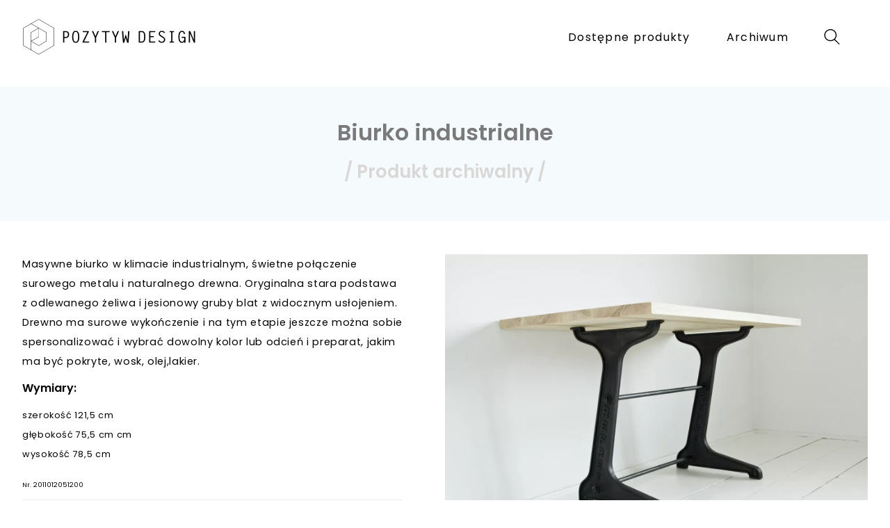

--- FILE ---
content_type: text/html; charset=UTF-8
request_url: https://pozytywdesign.pl/biurko-industrialne
body_size: 4188
content:
<!DOCTYPE html>
<html>
    <head>
        <meta charset="utf-8">
        <title>Pozytyw Design - Biurko industrialne</title>
        <meta name="description" content="Biurko industrialne, blat wykonany z drewna jesionowego, konstrukcja z masywnej stali.">
        <meta name="viewport" content="width=device-width, initial-scale=1.0">
        <meta property="og:locale" content="pl_PL">
        <meta property="og:type" content="website">
        <meta property="og:title" content="Meble industrial i vintage - Pozytyw Design">
        <meta property="og:description" content="Mebli w stylu vintage i industrial. Nieszablonowe projekty, każdy projekt jest niepowtarzalny.">
        <meta property="og:url" content="https://pozytywdesign.pl/">
        <meta property="og:site_name" content="Pozytyw Design">
        <meta name="google-site-verification" content="1PE428qMqzFjHYMCJ-dEbzh50p46LDX5TV1bXsvNiXI" />
        <meta name="msvalidate.01" content="83DC577554AF5E47B11022457CF02C8D" />
        <link href="https://pozytywdesign.pl/themes/demo/assets/css/styl.css" rel="stylesheet">
        <link rel="icon" type="image/png" href="https://pozytywdesign.pl/themes/demo/assets/images/favicon-32x32.png">
        <link rel="stylesheet" href="https://cdn.jsdelivr.net/npm/@fancyapps/ui@4.0/dist/fancybox.css"    />
            </head>
    <body>

        <header id="layout-header">
            <div class="container">
<div id="naglowek">

<div class="logo">
    <a class="navbar-brand" href="https://pozytywdesign.pl">  <img class="img-fluid" src="https://pozytywdesign.pl/themes/demo/assets/logo.svg" alt="logo Pozytyw Design" /> </a>
</div>
  
<div class="menu">
        <div class=" "><a href="https://pozytywdesign.pl" class="link" >Dostępne produkty</a></div>
        <div class=" "><a href="https://pozytywdesign.pl/archiwum" class="link" >Archiwum </a></div>
 
 <div>
 		<button id="toggle-search" class="header-button">
 		<svg version="1.1" id="Layer_1" xmlns="http://www.w3.org/2000/svg" xmlns:xlink="http://www.w3.org/1999/xlink" x="0px" y="0px"
	 width="25px" height="25px" viewBox="-250.226 469.885 25 25" enable-background="new -250.226 469.885 25 25"
	 xml:space="preserve">
<g>
	<path d="M-239.854,472.828c2.449,0,4.666,0.968,6.273,2.534c1.604,1.566,2.599,3.73,2.599,6.118c0,2.29-0.918,4.376-2.411,5.927
		c0.029,0.018,0.054,0.039,0.081,0.064l6.385,6.22c0.268,0.257,0.269,0.68,0.002,0.943c-0.263,0.258-0.699,0.259-0.963,0.002
		l-6.388-6.22c-0.042-0.041-0.075-0.084-0.105-0.127c-1.507,1.151-3.407,1.841-5.472,1.841c-2.45,0-4.669-0.968-6.273-2.535
		c-1.607-1.567-2.599-3.727-2.599-6.115c0-2.388,0.992-4.552,2.599-6.118C-244.524,473.795-242.304,472.828-239.854,472.828
		L-239.854,472.828z M-234.575,476.329c-1.349-1.317-3.216-2.133-5.279-2.133s-3.93,0.815-5.282,2.133s-2.186,3.139-2.186,5.151
		c0,2.01,0.833,3.831,2.186,5.148c1.352,1.32,3.22,2.137,5.282,2.137s3.93-0.816,5.279-2.137c1.352-1.316,2.188-3.139,2.188-5.148
		C-232.387,479.467-233.223,477.646-234.575,476.329L-234.575,476.329z"/>
</g>
</svg>
 		</button>
			<form id="search-form" action="https://pozytywdesign.pl/wyniki-wyszukiwania?q=" method="get">
				<fieldset>
					<input name="q" type="search" placeholder="Wyszukaj (dla przykładu: stół)" 
					
					 value=""
                   autocomplete="off"
                    
                    					
					
					>
				</fieldset>
				<input type="submit" value="Ok" />
			</form>
 	
 	
 </div>
</div>

<span onclick="openNav()" class="sidenavbutton">&#9776;</span>

</div>

<div id="mySidenav" class="sidenav">
  <a href="javascript:void(0)" class="closebtn" onclick="closeNav()">&times;</a>
 <!-- <a href="" class="pure-menu-link"> Strona główna</a> -->
  <a href="https://pozytywdesign.pl" class="pure-menu-link"> Produkty dostępne</a>
  <a href="https://pozytywdesign.pl/archiwum" class="pure-menu-link">Archiwum</a>
  
  <div>
<form action="https://pozytywdesign.pl/wyniki-wyszukiwania?q=" method="get">
    <div class="ss-search-form">
        <div class="ss-search-form__input">
            <input name="q" type="text" placeholder="&nbsp;" 
                   value=""
                   autocomplete="off"
                                >
            <button class="ss-search-form__submit" type="submit">
            
<svg version="1.1" id="Layer_1" xmlns="http://www.w3.org/2000/svg" xmlns:xlink="http://www.w3.org/1999/xlink" x="0px" y="0px"
	 width="25px" height="25px" viewBox="0 0 25 25" enable-background="new 0 0 25 25" xml:space="preserve">
<g>
	<path fill="#FFFFFF" d="M10.371,1.5c2.449,0,4.666,0.969,6.272,2.533c1.604,1.566,2.6,3.73,2.6,6.119
		c0,2.289-0.918,4.375-2.411,5.926c0.029,0.02,0.054,0.039,0.081,0.064l6.385,6.221c0.268,0.256,0.269,0.68,0.002,0.943
		c-0.263,0.258-0.699,0.258-0.963,0.002l-6.388-6.221c-0.042-0.041-0.075-0.084-0.105-0.127c-1.507,1.15-3.407,1.842-5.471,1.842
		c-2.45,0-4.669-0.969-6.273-2.535C2.492,14.699,1.5,12.539,1.5,10.152c0-2.389,0.992-4.553,2.599-6.119
		C5.701,2.467,7.921,1.5,10.371,1.5L10.371,1.5z M15.649,5c-1.349-1.316-3.215-2.133-5.278-2.133C8.308,2.867,6.441,3.684,5.089,5
		c-1.352,1.318-2.186,3.141-2.186,5.152c0,2.01,0.833,3.83,2.186,5.148c1.352,1.318,3.22,2.137,5.282,2.137
		c2.062,0,3.929-0.816,5.278-2.137c1.353-1.316,2.188-3.141,2.188-5.148C17.838,8.139,17.002,6.318,15.649,5L15.649,5z"/>
</g>
</svg>

            
            </button>
        </div>
        <div class="ss-search-form__results" id="autocomplete-results"></div>
    </div>
</form>

        </div>
  
  
</div>

</div>        </header>

        <section id="layout-content">
            
<div class="duza-nazwa">
                        <h2 class="nazwa-produktu">Biurko industrialne </h2>
                        <h3>/ Produkt archiwalny /</h3>
                
        </div>

<div class="container">
<div id="produkt-kolumny">
 
<div id="lewa">
    <div class="opis">
    	<div><p>Masywne biurko w klimacie industrialnym, świetne połączenie surowego metalu i naturalnego drewna. Oryginalna stara podstawa z odlewanego żeliwa i jesionowy gruby blat z widocznym usłojeniem. Drewno ma surowe wykończenie i na tym etapie jeszcze można sobie spersonalizować i wybrać dowolny kolor lub odcień i preparat, jakim ma być pokryte, wosk, olej,lakier.</p></div>
       	 <div class="wymiary-produkt">	<h4>Wymiary:</h4>	 <p>szerokość 121,5 cm
	<br>głębokość 75,5 cm cm
	<br>wysokość 78,5 cm </p></div>       	      		<div class="index">Nr. 2011012051200</div>        	
      	<hr>
      	<div class="cena-index">
      	 		
 		<div>Kategoria:   <a href="kategoria/biurka">   Biurka </a></div>
 		</div>
      	
<h3 class="hover-accent" onclick="expandDiv()">Zapytaj o produkt&nbsp;&nbsp;<span><img src="https://pozytywdesign.pl/themes/demo/assets/images/email-icon.svg" /></span></h3>
<div id="myDiv" style="display:none">
  <h5>Wszystkie pola są wymagane.</h5>

<form data-request="zapprodukt::onFormSubmit">

<input name="_token" type="hidden" value="dPcLA4S61JVxXEGEo4IdEzwiadFxIKealvarwsqh">

<div id="zapprodukt_forms_flash"></div>

<div class="form-group">
       		<input type="hidden" name="produkt" value="Biurko industrialne" class="form-control">
</div>

<div class="form-group">
       		<input type="hidden" name="index" value="2011012051200" class="form-control">
</div>

<div class="form-group">
  <label>Imię:</label>
	<input type="text" id="name" name="Imię" class="input" required oninvalid="this.setCustomValidity('Prosimy o podanie imienia.')">
</div>

<div class="form-group">
  <label>E-mail:</label>
	<input type="text" id="email" name="E-mail" class="input" required oninvalid="this.setCustomValidity('Prosimy o podanie adresu e-mail.')">
</div>

<div class="form-group">
  <label>Wiadomość:</label>
   <textarea id="wiadomosc" name="Wiadomosc" class="textarea" required oninvalid="this.setCustomValidity('Prosimy o wiadomość.')"></textarea>
</div>

<div class="form-group">
    <label class="checkbox">
      <input type="checkbox" required oninvalid="this.setCustomValidity('Prosimy o wyrażenie zgody')">
     Wyrażam zgodę na przetwarzanie danych osobowych, udostępnionych za pośrednictwem formularza kontaktowego.</a>
    </label>
</div>

<div class="form-group">
</div>

<button id="simpleContactSubmitButton" type="submit" class="button">Wyślij</button>
</form></div>


    
</div> 
</div> 
    
    <div id="prawa">
    
    <div class="galeria">
        


    <div class="miniatura">
  <a data-fancybox="gallery" href="https://pozytywdesign.pl/storage/app/uploads/public/62e/173/13e/62e17313ec6c7000908906.webp"><img class="pure-img" src="https://pozytywdesign.pl/storage/app/uploads/public/62e/173/13e/thumb_1033_700_0_0_0_auto.webp" alt=""></a>  
    </div>




    <div class="miniatura">
  <a data-fancybox="gallery" href="https://pozytywdesign.pl/storage/app/uploads/public/62e/173/147/62e173147e373229893170.webp"><img class="pure-img" src="https://pozytywdesign.pl/storage/app/uploads/public/62e/173/147/thumb_1034_700_0_0_0_auto.webp" alt=""></a>  
    </div>




    <div class="miniatura">
  <a data-fancybox="gallery" href="https://pozytywdesign.pl/storage/app/uploads/public/62e/173/15b/62e17315b70cc000921045.webp"><img class="pure-img" src="https://pozytywdesign.pl/storage/app/uploads/public/62e/173/15b/thumb_1035_700_0_0_0_auto.webp" alt=""></a>  
    </div>




    <div class="miniatura">
  <a data-fancybox="gallery" href="https://pozytywdesign.pl/storage/app/uploads/public/62e/173/169/62e173169a203669330481.webp"><img class="pure-img" src="https://pozytywdesign.pl/storage/app/uploads/public/62e/173/169/thumb_1036_700_0_0_0_auto.webp" alt=""></a>  
    </div>




    <div class="miniatura">
  <a data-fancybox="gallery" href="https://pozytywdesign.pl/storage/app/uploads/public/62e/173/177/62e1731773a37855648096.webp"><img class="pure-img" src="https://pozytywdesign.pl/storage/app/uploads/public/62e/173/177/thumb_1037_700_0_0_0_auto.webp" alt=""></a>  
    </div>




    <div class="miniatura">
  <a data-fancybox="gallery" href="https://pozytywdesign.pl/storage/app/uploads/public/62e/173/18a/62e17318ab69e628059659.webp"><img class="pure-img" src="https://pozytywdesign.pl/storage/app/uploads/public/62e/173/18a/thumb_1038_700_0_0_0_auto.webp" alt=""></a>  
    </div>




    <div class="miniatura">
  <a data-fancybox="gallery" href="https://pozytywdesign.pl/storage/app/uploads/public/62e/173/19c/62e17319c924d414427016.webp"><img class="pure-img" src="https://pozytywdesign.pl/storage/app/uploads/public/62e/173/19c/thumb_1039_700_0_0_0_auto.webp" alt=""></a>  
    </div>


    
        
    </div>
    </div>
    </div>
    
    

    
    
    


</div>        </section>

        <footer id="layout-footer">
            <div class="container">

<div id="stopka">

<div class="kontakt">
<h4>Kontakt</h4>
<div>tel. 505 970 949</div>
</div>

<div id="regulaminy">
	<h4>Ważne</h4>
 	<div>	<a href="https://pozytywdesign.pl/polityka-prywatnosci">Polityka prywatności</a> </div>
	<div>	<a href="https://pozytywdesign.pl/regulamin">Regulamin</a>	</div>
</div>

</div>


<div class="copy">
    <p> &copy; 2019 - 2026 Wszelkie prawa do zdjęć produktów i opisów produktów zastrzeżone.</p>
</div>

</div>        </footer>

        <script src="https://pozytywdesign.pl/themes/demo/assets/javascript/ocmenu.js"></script>
        <script src="https://pozytywdesign.pl/themes/demo/assets/vendor/jquery.js"></script>
		<script src="https://cdn.jsdelivr.net/npm/@fancyapps/ui@4.0/dist/fancybox.umd.js"></script>
		
		<script src="https://www.pozytywdesign.pl/modules/system/assets/js/framework.combined-min.js?v=1.2.6"></script>
<link rel="stylesheet" property="stylesheet" href="https://www.pozytywdesign.pl/modules/system/assets/css/framework.extras-min.css?v=1.2.6">
        
<script>
	function expandDiv() {
  var div = document.getElementById("myDiv");
  if (div.style.display === "none") {
    div.style.display = "block";
  } else {
    div.style.display = "none";
  }
}
</script>


<script>
// Get all the <p> elements on the page
const paragraphs = document.getElementsByTagName('p');

// Loop through all the <p> elements
for (let i = 0; i < paragraphs.length; i++) {
  const p = paragraphs[i];

// Check if the innerHTML of the <p> element is exactly <br>
  if (p.innerHTML.trim() === '<br>') {

// If it does, remove the <p> element from the DOM
    p.parentNode.removeChild(p);
  }
}
</script>

<script>
	
(function ($) {
  // Handle click on toggle search button
  $("#toggle-search").click(function () {
    $("#search-form, #toggle-search").toggleClass("open");
    return false;
  });

  // Handle click on search submit button
  $("#search-form input[type=submit]").click(function () {
    $("#search-form, #toggle-search").toggleClass("open");
    return true;
  });

  // Clicking outside the search form closes it
  $(document).click(function (event) {
    var target = $(event.target);

    if (
      !target.is("#toggle-search") &&
      !target.closest("#search-form").size()
    ) {
      $("#search-form, #toggle-search").removeClass("open");
    }
  });
})(jQuery);
	
</script>

    </body>
</html>

--- FILE ---
content_type: text/css
request_url: https://pozytywdesign.pl/themes/demo/assets/css/styl.css
body_size: 3955
content:
@import url("modern-normalize.css");
@import url('https://fonts.googleapis.com/css2?family=Poppins:wght@400;600&display=swap');


:root {
  --biel:#fff;
  --szb:#f5fafd;
  --sz200:#ebeff4;
  --sz400:#dad7d7;
  --sz600:#7b7a7a;
  --sz900:#303030;
}

html {    font-family: 'Poppins', sans-serif;}
html, body {  height: 100%;}
body {  display: flex;  flex-direction: column;}
a {	text-decoration:none;	color:#555;}
img {  max-width: 100%;  height: auto;}
p {	font-size:1.1rem;	line-height:1.8rem;		margin-bottom:1rem;	letter-spacing:0.04rem	}
h1 {    font-size: 2rem;        margin:2rem 0; }
h2 {    font-size: 1.6rem;      margin:2rem 0; }
h3 {    font-size: 1.4rem;      margin:1.5rem 0; }
h4 {    font-size: 1rem;        margin:1rem 0; }
h5 {    font-size: 0.8rem;       margin:1rem 0; }

h3.hover-accent {width: max-content; padding: .5rem; background-color: var(--sz200); font-size:1.1rem; font-weight:400;}
h3.hover-accent:hover {background-color: var(--sz400);}
h3.hover-accent span {font-weight: 100; color: var(--sz600); }

.link {	padding:10px;	display:block;	text-decoration: none;	letter-spacing:0.08rem;	color:#000;	position:relative;}
.link:after{	content:'';	width:0%;	transition:all 0.3s ease;	left:50%;}
.link:before{	content:'';	width:0%;	transition:all 0.3s ease;	left:50%;}
.link:hover:after{	content:'';	position:absolute;	bottom:0px;	left:50%;	background:#ddd;	height:1px;	width:50%;}
.link:hover:before{	content:'';	position:absolute;	bottom:0px;	left:0px;	background:#ddd;	height:1px;	width:50%;}

/* ------------ stopka na dole ---------- */
#layout-content {  flex: 1 0 auto;}
.container {  flex-grow: 1;  margin: 0 auto;  position: relative;  width: min(95%, 1400px);}
#layout-footer {  flex-shrink: 0;}

/* ------------ sekcja naglowek ---------- */

#layout-header {	margin-bottom:3rem; padding:1.42rem 0;	}
#naglowek { display:flex;	flex-direction:row;	justify-content:space-between; align-items:center;}
.menu {    display:flex;    flex-direction:row;    justify-content:space-around;}
.menu > div {margin-right:2rem;}
#wstep {    display:flex;    flex-direction:row;    justify-content:flex-end;}
#wstep-text {    width:40%;    padding: 5% 5% 0 2%;    font-size:1.9rem;    font-weight:600;    line-height:1.4    }
#wstep-text::before {  content:'';  background:#ebf2f7;  display:block;  width:60%;  height:30rem;  position:absolute;  z-index:-2;  top:0;  left:0;}
#slider {  position:relative; width:902px; height:661px; overflow:hidden; }
#slider::before {  content:'';  background:hsl(0 0% 93% / 0.7);  display:block;  width:100%;  height:95%;  position:absolute;    z-index:-1;  top:1rem;  left:-1rem;}
#slider > div {  position: absolute;  top: 10px;  left: 10px;  right: 10px;  bottom: 10px;}


@media screen and (max-width: 480px){
  #wstep { flex-direction: column; } 
  #wstep-text { font-size: 1rem; width:100%;  padding: 5% ;  }
  #slider {   width:100%;  height: 350px  }
  #slider::before { display: none;}  
}

/* ----------- rozwijana wyszukiwarka ----------- */

.header-button {  -moz-box-sizing: border-box;  -webkit-box-sizing: border-box;  box-sizing: border-box;
  overflow: hidden;  position: relative;  z-index: 1;  display: block;  width: 40px;  height: 40px;
  margin: 0;  padding: 0;  outline: none;  border: none;  cursor: pointer;  background:none;}

#toggle-search {  float: right;  background-position: -60px 0;}
#toggle-search.open:after {  top: 40px;}
#toggle-search:after {  -moz-transition: top, 0.5s;  -o-transition: top, 0.5s;  -webkit-transition: top, 0.5s;  transition: top, 0.5s;
  position: absolute;  top: 52px;  left: 50%;  margin-left: -8px;  content: "";  border-color: transparent transparent #e1e4e7;  border-style: solid;
  border-width: 8px 8px 12px;
}
#search-form {  -moz-transition: max-height, 0.5s;  -o-transition: max-height, 0.5s;  -webkit-transition: max-height, 0.5s;  transition: max-height, 0.5s;
  position: absolute;  top: 60px;  left: 68%;  width: 30%;  max-height: 0;  overflow: hidden;  background-color: #e1e4e7;}
#search-form.open {  max-height: 60px;}
#search-form fieldset {  position: relative;  margin: 0 60px 0 0;  padding: 0;  border: none;}
#search-form input {  -moz-box-sizing: border-box;  -webkit-box-sizing: border-box;  box-sizing: border-box;  display: block;  height: 60px;}
#search-form input[type="search"] {  width: 100%;  padding: 0 5px 0 22px;  background: transparent;  border: none;}
#search-form input[type="submit"] {  position: absolute;  bottom: 0;  right: 0;  width: 60px;  margin: 0;  padding: 0;  font-weight: 700;
  text-transform: uppercase;  color: #516270;  background: #c6cacd;  border: none;  cursor: pointer;}


/* ------------ sekcja dostepne ---------- */

#layout-content {margin-top:-2rem; }

#dostepne-projekty {  display:flex;  flex-direction:row;  align-items:center;  padding:3rem 1rem;}
.tlo-niebieskie {    background: var(--szb);  }
.napis-pion {  color: var(--sz200);  padding: 1rem;  font-size:4rem;  font-weight:700;  transform: rotate(-90deg);  margin:0;    }
.naglowek span { display:block; margin-bottom:-2rem; color:var(--sz600)}
#dp-galeria {width: clamp(800px, 100%, 70dvw); }
#dp { margin:0 auto; columns: 300px; column-gap:1em;  }
#dp > div { display: block; margin-bottom: 1em; width: 100%; }

@media screen and (max-width: 480px){  
  .napis-pion {display: none}  
  .tlo-niebieskie {background: var(--szb)}
}

/* ------------ sekcja faq ---------- */

#sekcja2 {  display:flex;  flex-direction:row;  justify-content:center;  align-items:center;  padding:8rem 0;}

#faq {width:35rem; background-color: var(--szb);  padding:3rem; margin-right:-15rem; z-index:100; }
.accordion{	transform: translateZ(0);}
.accordion > .accordion-toggle {	position: absolute;	opacity: 0;	display: none;}
.accordion > label{	position: relative;	display: block;	height:50px; line-height:50px; padding:0 20px; font-size:14px; font-weight:700; border-top: 1px solid #ddd;	cursor: pointer;}
.accordion > label:after {  content: '+';  position: absolute;  top: 0px;  right: 20px;  font-family: fontawesome;    }
.accordion > section{	height: 0;	transition: .3s all;	overflow: hidden;}
.accordion > .accordion-toggle:checked ~ label:after {content: '-';}
.accordion > .accordion-toggle:checked ~ section{  height: 200px;}
.accordion > section p {  margin: 15px 0;  padding: 0 20px;  font-size: 12px;  line-height: 1.5;}

#s2-zdjecia { display:flex; align-items:center;  }
#zd2 img {height:560px;}

@media screen and (max-width: 480px){
  #sekcja2 {  flex-direction:column; padding:4rem 0;}
  #sekcja2 {  background: none;}
  #faq { padding: 3rem 2rem; margin:0; width:100%;}
  #s2-zdjecia { display:none; align-items:center;  }
}


/* ------------ sekcja formularza ---------- */

#sekcja-fk { display:flex;  flex-direction:row; align-items:center;  padding:5rem 0}
#sekcja-fk .napis-pion {margin-left:-5rem}
#kontakt {display:flex;flex-direction:row;justify-content:flex-start;width:70%;gap:6rem;}
#fk {width:35rem; }
.form-group {width:100%;}
.form-group label, .form textarea {display:block; margin-bottom:1rem}
.form-group input {width:100%; background:none !important; margin-bottom:1rem; border-top:none; border-left:none; border-right:none; border-bottom: var(--sz400) solid 1px }
.form-group textarea {width:100%; background:none !important; margin-bottom:1rem; border-top:none; border-left:none; border-right:none; border-bottom: var(--sz400) solid 1px }
input[type='checkbox'] { margin:1rem 0; width:20px; transform: scale(1.5); }
#simpleContactSubmitButton { width:40%; background:#fff!important; margin:1rem 0; padding:1rem; border: var(--sz400) solid 1px  }

@media screen and (max-width: 480px){
  #sekcja-fk {flex-direction: column;}
  #kontakt {flex-direction: column; width: 90%; padding: 3rem 0;}
  #fk { max-width: 100%;}  
}

#kontakt_forms_flash { text-align:center;  margin:1rem 0;} 
#kontakt_forms_flash button {display: none;} 
#kontakt_forms_flash .alert-success { background-color: #9ef5b7; padding:1rem 1rem 0.1rem 1rem ; }
#kontakt_forms_flash .alert-error { background-color: #f95644; padding:1rem 1rem 0.1rem 1rem ; }

/* ---------- produkt------------ */
.nazwa-produktu {	margin:1rem 0;}
#produkt-kolumny {	display:flex;	flex-direction:row;	margin:3rem 0;}
#lewa, #prawa {width:50%;}
#lewa  {position: sticky;top: 5rem;}
#prawa {line-height:0}
#lewa a {color:#a0a0a0; }

.duza-nazwa {background: var(--szb); padding:2rem 0; margin: 0 auto; text-align:center}
.duza-nazwa h2 {color:var(--sz600); font-size: clamp( 1.5rem , calc(4vw + 1rem), 2rem ); }
.duza-nazwa h3 {color:var(--sz400); font-size: clamp( 1.2rem , calc(1vw + 1rem), 1.6rem );}
.rezerwacja {font-size: clamp( 1.2rem , calc(1vw + 1rem), 1.6rem );}
.opis {width:90%;  position:sticky;  top:3rem;  }
.opis p {font-size:0.91rem}
.dane {width: 90%}
.wymiary-produkt p {font-size:0.8rem;}
.dopisek { background-color:var(--sz200); line-height:1.8em; padding:1em; margin-top:1.5em}
.dopisek p {margin-bottom:0; font-size:.8em}
.cena-index { width:100%; display:flex; flex-direction:row; justify-content: space-between;}
.cena-index strong {font-size:1.2rem}
.index {font-size:.6rem !important; margin-top:1.5rem;}

.galeria {  columns: 300px; column-gap: 1rem}
.galeria > div { display: block; margin-bottom: 1em;}

.miniatura { position: relative;  }
.miniatura span {	position:absolute; padding:1rem;	left:0;	bottom: 0; 	background:rgb(255 255 255 / 85%);
    visibility: hidden;    opacity: 0;    transition: opacity .5s, visibility .2s;}
.miniatura:hover span {	  visibility: visible;  opacity: 1;}

.nazwa-kategorii {	position:absolute;	padding:.3em;	left:0;	bottom:0;     background:rgb(255 255 255 / 75%);  font-size:1.4em;  }

.miniaturka { position: relative;  }
.miniaturka span {	position:absolute;	padding:1rem;		left:0;	bottom: 0;     
	background:rgb(255 255 255 / 85%);
    visibility: hidden;    opacity: 0;    transition: opacity .5s, visibility .2s;}
.miniaturka:hover span {	  visibility: visible;  opacity: 1;}


/* ---------  zapytaj o produkt ------------- */

#pojedyncza-kategoria {  display: flex;        flex-direction:row;        flex-wrap: wrap; }
#pk {margin:12rem 0; }
#pk .miniatura {margin:0.5rem}
#wk {  display: flex;        flex-direction:row;        flex-wrap: wrap; margin:4rem 0;}
#wk .miniatura {margin:0.5rem}
hr {    margin:1rem auto;   height:1px; border: 1px solid var(--sz200);}
.text {	padding:1rem;}
#zapprodukt_forms_flash { text-align:center;  margin:1rem 0;} 
#zapprodukt_forms_flash button {display: none;} 
#zapprodukt_forms_flash .alert-success { background-color: #9ef5b7; padding:1rem 1rem 0.1rem 1rem ; }
#zapprodukt_forms_flash .alert-error { background-color: #f95644; padding:1rem 1rem 0.1rem 1rem ; }

/* ---------  stopka ------------- */
#layout-footer {  padding: 1rem;  background-color: #333;}
#stopka {	padding:2rem 1rem;	color:#fff;	display:flex;	gap:5rem; }
#regulaminy {display: flex; flex-direction: column;}
#regulaminy a {	color:#fff; margin-bottom: .4rem}
#regulaminy div:first-of-type {	 margin-bottom: .8rem; }
.copy {color:#fff; margin-top: 2rem;}
.sidenavbutton {display:none;}
.contact-icon {height:1.5rem; margin-right:0.7rem; align-self: center;}

@media screen and (max-width: 1024px){
.link {	letter-spacing:0.2rem;}
#lewa {width:100%}
.opis {margin-top:0.5rem;}
#prawa {width:100%}
#stopka {	padding:1rem 0;}
#stopka p {	font-size:0.8rem; margin:0 0.6rem;}
}

@media screen and (max-width: 768px){        .menu > div {margin-right:1rem;}}

@media screen and (max-width: 480px){
.menu {display:none}
#layout-header { padding:1rem; margin-bottom:0;}
#layout-content { padding:1rem;}
.opis { width:100%; margin: 2rem 0; padding: 1rem;  }  
.opis p {	width:100%;	}
#wszystkie-kategorie .miniatura {    width: calc(100% / 2 - 2%);    margin: 1%;	}
.dostepne-produkty-def .miniatura {   width: calc(100% / 2 - 2%);   margin: 1%;    }
#pojedyncza-kategoria .miniatura {	width: calc(100% / 2 - 2%);    margin: 1%;	}
#stopka {	flex-direction:column; font-size:1rem; gap: 2rem }
#stopka >div {	margin-bottom:2rem;}
  .duza-nazwa {padding:1rem; margin-top: 2rem;}
}


@media screen and (max-width: 600px){
#produkt-kolumny {	display:flex;	flex-direction:column-reverse;		margin:3rem 0;}  
}


/* The side navigation menu */
.sidenavbutton { text-align:center; }
.sidenav {  height: 100%;  width: 0;  position: fixed;   z-index: 1;  top: 0;  left: 0;  background-color: #111;  overflow-x: hidden;  padding-top: 50px;  transition: 0.5s;}

/* The navigation menu links */
.sidenav a {  padding: 0;  text-decoration: none;  font-size: 25px;  color: #fff;  display: block;  transition: 0.3s;}
.sidenav a:hover {  color: #f1f1f1;}
.sidenav .closebtn {  position: absolute;  top: 20px;  right: 25px;  font-size: 36px;  margin-left: 50px;}

@media screen and (max-height: 450px) {
  .sidenav {padding-top: 15px;}
  .sidenav a {font-size: 1.3rem; margin-bottom:2rem;}
}
@media screen and (max-width: 480px) {
.sidenavbutton {display:block; font-size:2rem; }
.sidenav { padding-top:8rem;}
.sidenav a {font-size: 1.3rem; margin-bottom:2rem; padding-left:2rem;}
}
/* ------------ dokument ---------- */
.dokument ol { padding-left: 2rem; line-height: 1.8rem}
.dokument ol>li { margin-block:1rem}
.dokument ul {padding-left: 2rem;}
.dokument {margin-bottom: 4rem; font-size:1.1rem;}

/* ------------ wyszukiwarka ---------- */
.ss-search-form__input input {border:none; border-bottom: 1px solid #aaa; width:12rem }
.ss-search-form__submit {background: none; outline: none; border:none;}
#mySidenav .ss-search-form__input input {background:none; width: 10rem; margin-left:2rem; caret-color: #fff; color:#fff;}
.wyniki {display: flex; flex-wrap: wrap; gap:1rem;}
.ss-result {display: flex; /*! border-block-end: 1px solid #333; */ margin-block:1rem; flex-direction: column;flex-wrap: wrap;}
.ss-result__aside {width:100%;}
.ss-result__title {width: 30ch}
mark {background-color:#fff;}

@media screen and (max-width: 480px){
.ss-result {display: flex; flex-direction: column; }
.ss-result__aside {width:100%}  
}

#siatka-miniatur {   --grid-min-col-size: 250px;
  display:grid;
  grid-template-columns: repeat(auto-fill, minmax(min(var(--grid-min-col-size), 100%), 1fr));
  gap: 1rem;
  margin-top: 3rem;
}

.pagination {  display: flex; gap:2rem; padding:1rem; list-style:none; margin-block:3rem; flex-wrap: wrap;}

--- FILE ---
content_type: image/svg+xml
request_url: https://pozytywdesign.pl/themes/demo/assets/images/email-icon.svg
body_size: 581
content:
<?xml version="1.0" encoding="utf-8"?>
<!-- Generator: Adobe Illustrator 14.0.0, SVG Export Plug-In . SVG Version: 6.00 Build 43363)  -->
<!DOCTYPE svg PUBLIC "-//W3C//DTD SVG 1.1//EN" "http://www.w3.org/Graphics/SVG/1.1/DTD/svg11.dtd">
<svg version="1.1" id="Layer_1" xmlns="http://www.w3.org/2000/svg" xmlns:xlink="http://www.w3.org/1999/xlink" x="0px" y="0px"
	 width="20px" height="15px" viewBox="0 0 20 15" enable-background="new 0 0 20 15" xml:space="preserve">
<title>email</title>
<path d="M2.475,2.333h15.049c0.536,0.005,0.966,0.44,0.968,0.975V13.65c0.002,0.198-0.057,0.391-0.168,0.554
	c-0.021,0.052-0.052,0.1-0.093,0.137c-0.025,0.025-0.057,0.048-0.091,0.063c-0.175,0.147-0.396,0.228-0.623,0.228H2.475
	c-0.532-0.003-0.963-0.435-0.968-0.966V3.307C1.509,2.773,1.941,2.338,2.475,2.333z M2.434,13.239l5.088-5.287L2.434,3.653V13.239
	L2.434,13.239z M8.288,8.612l-5.437,5.265H17.1l-5.193-5.265l-1.522,1.273l0,0c-0.139,0.115-0.339,0.115-0.478,0L8.288,8.612z
	 M12.661,7.943l4.905,5.339V3.605L12.661,7.943z M2.912,3.081l7.219,5.851l6.899-5.851H2.912z"/>
</svg>


--- FILE ---
content_type: application/javascript
request_url: https://pozytywdesign.pl/themes/demo/assets/javascript/ocmenu.js
body_size: 124
content:
/* Set the width of the side navigation to 250px and the left margin of the page content to 250px */
function openNav() {
  document.getElementById("mySidenav").style.width = "250px";
  document.getElementById("main").style.marginLeft = "250px";
}

/* Set the width of the side navigation to 0 and the left margin of the page content to 0 */
function closeNav() {
  document.getElementById("mySidenav").style.width = "0";
  document.getElementById("main").style.marginLeft = "0";
}



--- FILE ---
content_type: image/svg+xml
request_url: https://pozytywdesign.pl/themes/demo/assets/logo.svg
body_size: 1771
content:
<?xml version="1.0" encoding="utf-8"?>
<!-- Generator: Adobe Illustrator 14.0.0, SVG Export Plug-In . SVG Version: 6.00 Build 43363)  -->
<!DOCTYPE svg PUBLIC "-//W3C//DTD SVG 1.1//EN" "http://www.w3.org/Graphics/SVG/1.1/DTD/svg11.dtd">
<svg version="1.1" id="Warstwa_1" xmlns="http://www.w3.org/2000/svg" xmlns:xlink="http://www.w3.org/1999/xlink" x="0px" y="0px"
	 width="250px" height="60px" viewBox="0 0 250 60" enable-background="new 0 0 250 60" xml:space="preserve">
<g>
	<path d="M23.751,4.606L23.64,4.543l-10.906,6.296l-0.007-0.003L1.705,17.2l-0.111,0.063v0.008v11.717v13.74l11.428,6.598
		l10.563,6.1l0.012,0.007l0.043,0.024l5.095-2.942l4.862-2.806l0.061-0.036l11.918-6.88l0.11-0.063V17.271L23.751,4.606z
		 M23.64,54.945l-10.692-6.173V36.684l10.636,6.141l0.056,0.031l11.023-6.364l0.11-0.063V23.572l-10.913-6.301v-0.008l-10.685-6.168
		L23.64,5.053l21.604,12.474v24.946L23.64,54.945z M2.036,28.8V17.527l10.698-6.176l10.47,6.044l-10.587,6.113l-0.11,0.064v12.6
		v0.257v12.09l-10.47-6.046V28.8z M23.419,29.865l-10.471,6.044V23.827l10.471-6.045V29.865z M23.221,30.497l0.028-0.024l0,0
		l0.501-0.289l0.111-0.064V30.01l0.105-0.078l-0.105-0.06v-12.09l10.47,6.045v12.345L23.64,42.346L13.17,36.3L23.221,30.497z"/>
	<g>
		<path d="M58.69,21.709h3.984c2.994,0,4.746,1.795,4.746,5.067c0,3.5-2.303,4.998-5.551,4.998h-1.452v6.517H58.69V21.709z
			 M62.33,30.323c2.003,0,3.362-1.197,3.362-3.524c0-2.602-1.198-3.64-3.248-3.64h-2.027v7.164H62.33z"/>
		<path d="M76.907,21.387c4.837,0,5.09,5.527,5.09,8.614c0,2.21,0.162,8.613-5.09,8.613c-5.112,0-5.089-6.265-5.089-8.613
			C71.818,23.068,74.121,21.387,76.907,21.387z M80.27,30c0-1.52,0.231-7.164-3.362-7.164c-3.684,0-3.362,6.197-3.362,7.164
			c0,1.888-0.092,7.163,3.362,7.163C78.635,37.163,80.27,36.011,80.27,30z"/>
		<path d="M95.65,21.709v1.221l-6.812,13.911h7.363v1.451h-9.437v-1.244l6.908-13.888h-6.654v-1.45H95.65z"/>
		<path d="M108.451,21.709h1.913l-4.238,9.58v7.002h-1.727V31.29l-4.239-9.58h1.912l3.202,7.508L108.451,21.709z"/>
		<path d="M125.633,23.159h-4.722v15.132h-1.728V23.159h-4.629v-1.45h11.079V23.159z"/>
		<path d="M137.24,21.709h1.912l-4.237,9.58v7.002h-1.727V31.29l-4.239-9.58h1.912l3.202,7.508L137.24,21.709z"/>
		<path d="M151.405,34.653h0.046l0.829-12.944h1.865l-1.267,16.743h-1.98l-2.096-7.185l-2.119,7.185h-1.913l-1.381-16.743h1.867
			l0.874,12.944h0.047l2.626-8.314L151.405,34.653z"/>
	</g>
	<g>
		<path d="M167.52,21.709h4.215c3.201,0,5.345,1.82,5.345,8.291c0,6.38-1.98,8.292-5.598,8.292h-3.962V21.709z M169.247,36.84h2.119
			c2.396,0,3.985-0.669,3.985-6.84c0-6.355-1.819-6.84-4.031-6.84h-2.073V36.84z"/>
		<path d="M191.149,23.16h-6.885v5.896h4.951v1.452h-4.951v6.333h7.046v1.452h-8.773V21.709h8.612V23.16z"/>
		<path d="M204.255,24.704c-1.013-0.899-2.165-1.866-3.593-1.866c-1.475,0-2.671,1.013-2.671,2.533c0,0.875,0.16,1.658,2.395,3.017
			l1.313,0.807c3.039,1.866,3.869,2.741,3.869,4.675c0,2.971-1.98,4.743-4.883,4.743c-2.144,0-3.732-1.035-5.021-2.693L197,34.86
			c0.807,1.29,2.096,2.303,3.686,2.303c1.728,0,3.155-1.291,3.155-3.064c0-1.336-0.092-1.796-3.018-3.546l-1.497-0.899
			c-1.634-0.967-3.063-2.096-3.063-4.169c0-2.602,1.98-4.098,4.467-4.098c1.728,0,3.317,0.921,4.561,2.072L204.255,24.704z"/>
		<path d="M218.144,23.16h-2.259V36.84h2.259v1.452h-6.219V36.84h2.232V23.16h-2.232v-1.451h6.219V23.16z"/>
		<path d="M229.129,31.452V30h5.643v8.613h-1.728v-1.611c-0.853,1.037-2.119,1.611-3.479,1.611c-1.336,0-4.998-0.229-4.998-8.244
			c0-6.564,2.004-8.982,5.229-8.982c2.809,0,4.122,1.979,4.168,4.559h-1.727c0.139-1.52-0.6-3.108-2.35-3.108
			c-3.454,0-3.593,4.814-3.593,7.278c0,2.303,0.114,7.048,3.362,7.048c1.612,0,3.386-1.291,3.386-4.606v-1.105H229.129z"/>
		<path d="M239.562,21.709h2.003l5.045,12.391h0.068V21.709h1.729v16.744h-1.636l-5.435-13.381l-0.047,0.046v13.175h-1.728V21.709z"
			/>
	</g>
</g>
</svg>
